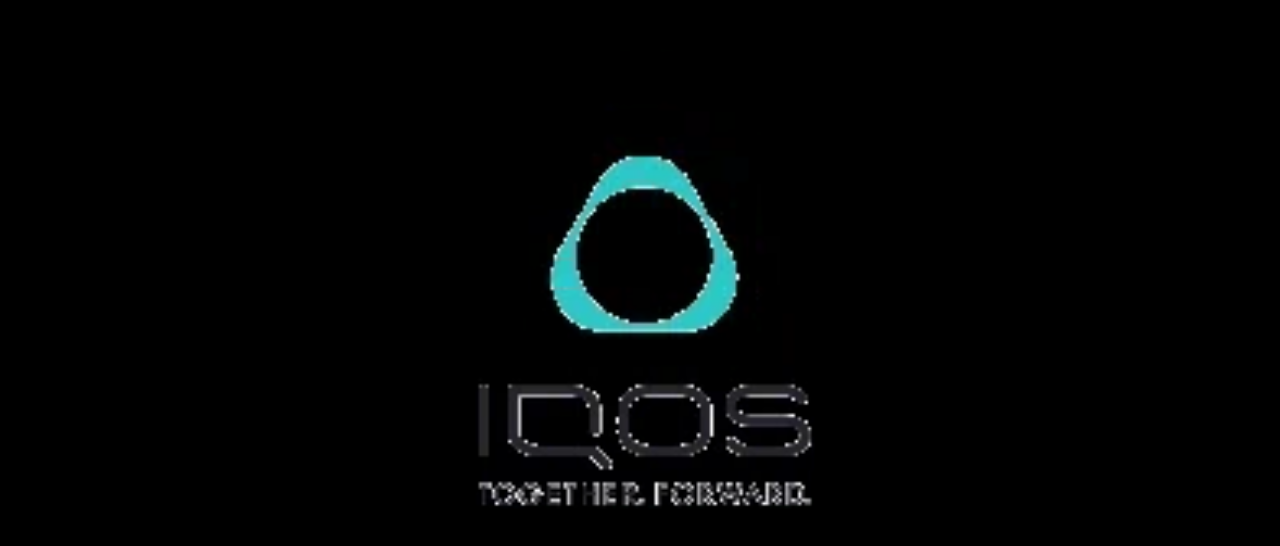

--- FILE ---
content_type: text/html
request_url: https://giphy.com/embed/BexJ5pSlQF4mQwNjTm
body_size: 2335
content:

<!DOCTYPE html>
<html>
    <head>
        <meta charset="utf-8" />
        <title>Iqos GIF by IQOS_Serbia - Find &amp; Share on GIPHY</title>
        
            <link rel="canonical" href="https://giphy.com/gifs/IQOS-Serbia-iqos-BexJ5pSlQF4mQwNjTm" />
        
        <meta name="description" content="Discover &amp; share this Animated GIF with everyone you know. GIPHY is how you search, share, discover, and create GIFs." />
        <meta name="author" content="GIPHY" />
        <meta name="keywords" content="Animated GIFs, GIFs, Giphy" />
        <meta name="alexaVerifyID" content="HMyPJIK-pLEheM5ACWFf6xvnA2U" />
        <meta name="viewport" content="width=device-width, initial-scale=1" />
        <meta name="robots" content="noindex, noimageindex, noai, noimageai" />
        <meta property="og:url" content="https://media2.giphy.com/media/v1.Y2lkPWRkYTI0ZDUwNmczanFndXQzbTZvaWp4M3dvMjV5ajl3aDdkNW83YmJicmZoYzJzdSZlcD12MV9pbnRlcm5hbF9naWZfYnlfaWQmY3Q9Zw/BexJ5pSlQF4mQwNjTm/giphy.gif" />
        <meta property="og:title" content="Iqos GIF by IQOS_Serbia - Find &amp; Share on GIPHY" />
        <meta property="og:description" content="Discover &amp; share this Animated GIF with everyone you know. GIPHY is how you search, share, discover, and create GIFs." />
        <meta property="og:type" content="video.other" />
        <meta property="og:image" content="https://media2.giphy.com/media/v1.Y2lkPWRkYTI0ZDUwNmczanFndXQzbTZvaWp4M3dvMjV5ajl3aDdkNW83YmJicmZoYzJzdSZlcD12MV9pbnRlcm5hbF9naWZfYnlfaWQmY3Q9Zw/BexJ5pSlQF4mQwNjTm/200.gif" />
        <meta property="og:site_name" content="GIPHY" />
        <meta property="fb:app_id" content="406655189415060" />
        <meta name="twitter:card" value="player" />
        <meta name="twitter:title" value="Iqos GIF by IQOS_Serbia - Find &amp; Share on GIPHY" />
        <meta name="twitter:description" value="Discover &amp; share this Animated GIF with everyone you know. GIPHY is how you search, share, discover, and create GIFs." />
        <meta name="twitter:image" value="https://media2.giphy.com/media/v1.Y2lkPWRkYTI0ZDUwNmczanFndXQzbTZvaWp4M3dvMjV5ajl3aDdkNW83YmJicmZoYzJzdSZlcD12MV9pbnRlcm5hbF9naWZfYnlfaWQmY3Q9Zw/BexJ5pSlQF4mQwNjTm/giphy_s.gif" />
        <meta name="twitter:site" value="@giphy" />
        <style type="text/css">
            html,
            body {
                height: 100%;
            }

            body {
                margin: 0;
                padding: 0;
            }

            .embed {
                background: no-repeat url('https://media2.giphy.com/media/v1.Y2lkPWRkYTI0ZDUwNmczanFndXQzbTZvaWp4M3dvMjV5ajl3aDdkNW83YmJicmZoYzJzdSZlcD12MV9pbnRlcm5hbF9naWZfYnlfaWQmY3Q9Zw/BexJ5pSlQF4mQwNjTm/200w_s.gif') center center;
                background-size: contain;
                height: 100%;
                width: 100%;
            }
        </style>
    </head>
    <!-- Google Tag Manager -->
    <script>
        ;(function (w, d, s, l, i) {
            w[l] = w[l] || []
            w[l].push({ 'gtm.start': new Date().getTime(), event: 'gtm.js' })
            var f = d.getElementsByTagName(s)[0],
                j = d.createElement(s),
                dl = l != 'dataLayer' ? '&l=' + l : ''
            j.async = true
            j.src = 'https://www.googletagmanager.com/gtm.js?id=' + i + dl
            f.parentNode.insertBefore(j, f)
        })(window, document, 'script', 'dataLayer', 'GTM-WJSSCWX')
    </script>
    <!-- End Google Tag Manager -->

    <script async src="https://www.googletagmanager.com/gtag/js?id=G-VNYPEBL4PG"></script>

    <body>
        <!-- Google Tag Manager (noscript) -->
        <noscript
            ><iframe
                src="https://www.googletagmanager.com/ns.html?id=GTM-WJSSCWX"
                height="0"
                width="0"
                style="display: none; visibility: hidden"
            ></iframe
        ></noscript>
        <!-- End Google Tag Manager (noscript) -->

        <div class="embed"></div>
        <script>
            window.GIPHY_FE_EMBED_KEY = 'eDs1NYmCVgdHvI1x0nitWd5ClhDWMpRE'
            window.GIPHY_API_URL = 'https://api.giphy.com/v1/'
            window.GIPHY_PINGBACK_URL = 'https://pingback.giphy.com'
        </script>
        <script src="/static/dist/runtime.a9eab25a.bundle.js"></script> <script src="/static/dist/gifEmbed.80980e8d.bundle.js"></script>
        <script>
            var Giphy = Giphy || {};
            if (Giphy.renderGifEmbed) {
                Giphy.renderGifEmbed(document.querySelector('.embed'), {
                    gif: {"id": "BexJ5pSlQF4mQwNjTm", "title": "Iqos GIF by IQOS_Serbia", "images": {"looping": {"mp4": "https://media2.giphy.com/media/v1.Y2lkPWRkYTI0ZDUwNmczanFndXQzbTZvaWp4M3dvMjV5ajl3aDdkNW83YmJicmZoYzJzdSZlcD12MV9pbnRlcm5hbF9naWZfYnlfaWQmY3Q9Zw/BexJ5pSlQF4mQwNjTm/giphy-loop.mp4", "mp4_size": 128483}, "source": {"url": "https://media2.giphy.com/media/v1.Y2lkPWRkYTI0ZDUwNmczanFndXQzbTZvaWp4M3dvMjV5ajl3aDdkNW83YmJicmZoYzJzdSZlcD12MV9pbnRlcm5hbF9naWZfYnlfaWQmY3Q9Zw/BexJ5pSlQF4mQwNjTm/source.gif", "width": 393, "height": 221, "size": 182138}, "downsized": {"url": "https://media2.giphy.com/media/v1.Y2lkPWRkYTI0ZDUwNmczanFndXQzbTZvaWp4M3dvMjV5ajl3aDdkNW83YmJicmZoYzJzdSZlcD12MV9pbnRlcm5hbF9naWZfYnlfaWQmY3Q9Zw/BexJ5pSlQF4mQwNjTm/giphy.gif", "width": 393, "height": 221, "size": 70707}, "downsized_large": {"url": "https://media2.giphy.com/media/v1.Y2lkPWRkYTI0ZDUwNmczanFndXQzbTZvaWp4M3dvMjV5ajl3aDdkNW83YmJicmZoYzJzdSZlcD12MV9pbnRlcm5hbF9naWZfYnlfaWQmY3Q9Zw/BexJ5pSlQF4mQwNjTm/giphy.gif", "width": 393, "height": 221, "size": 70707}, "downsized_medium": {"url": "https://media2.giphy.com/media/v1.Y2lkPWRkYTI0ZDUwNmczanFndXQzbTZvaWp4M3dvMjV5ajl3aDdkNW83YmJicmZoYzJzdSZlcD12MV9pbnRlcm5hbF9naWZfYnlfaWQmY3Q9Zw/BexJ5pSlQF4mQwNjTm/giphy.gif", "width": 393, "height": 221, "size": 70707}, "downsized_small": {"width": 392, "height": 220, "mp4": "https://media2.giphy.com/media/v1.Y2lkPWRkYTI0ZDUwNmczanFndXQzbTZvaWp4M3dvMjV5ajl3aDdkNW83YmJicmZoYzJzdSZlcD12MV9pbnRlcm5hbF9naWZfYnlfaWQmY3Q9Zw/BexJ5pSlQF4mQwNjTm/giphy-downsized-small.mp4", "mp4_size": 30368}, "downsized_still": {"url": "https://media2.giphy.com/media/v1.Y2lkPWRkYTI0ZDUwNmczanFndXQzbTZvaWp4M3dvMjV5ajl3aDdkNW83YmJicmZoYzJzdSZlcD12MV9pbnRlcm5hbF9naWZfYnlfaWQmY3Q9Zw/BexJ5pSlQF4mQwNjTm/giphy_s.gif", "width": 393, "height": 221, "size": 70707}, "fixed_height": {"url": "https://media2.giphy.com/media/v1.Y2lkPWRkYTI0ZDUwNmczanFndXQzbTZvaWp4M3dvMjV5ajl3aDdkNW83YmJicmZoYzJzdSZlcD12MV9pbnRlcm5hbF9naWZfYnlfaWQmY3Q9Zw/BexJ5pSlQF4mQwNjTm/200.gif", "width": 356, "height": 200, "size": 90471, "mp4": "https://media2.giphy.com/media/v1.Y2lkPWRkYTI0ZDUwNmczanFndXQzbTZvaWp4M3dvMjV5ajl3aDdkNW83YmJicmZoYzJzdSZlcD12MV9pbnRlcm5hbF9naWZfYnlfaWQmY3Q9Zw/BexJ5pSlQF4mQwNjTm/200.mp4", "mp4_size": 27103, "webp": "https://media2.giphy.com/media/v1.Y2lkPWRkYTI0ZDUwNmczanFndXQzbTZvaWp4M3dvMjV5ajl3aDdkNW83YmJicmZoYzJzdSZlcD12MV9pbnRlcm5hbF9naWZfYnlfaWQmY3Q9Zw/BexJ5pSlQF4mQwNjTm/200.webp", "webp_size": 124682}, "fixed_height_downsampled": {"url": "https://media2.giphy.com/media/v1.Y2lkPWRkYTI0ZDUwNmczanFndXQzbTZvaWp4M3dvMjV5ajl3aDdkNW83YmJicmZoYzJzdSZlcD12MV9pbnRlcm5hbF9naWZfYnlfaWQmY3Q9Zw/BexJ5pSlQF4mQwNjTm/200_d.gif", "width": 356, "height": 200, "size": 9816, "webp": "https://media2.giphy.com/media/v1.Y2lkPWRkYTI0ZDUwNmczanFndXQzbTZvaWp4M3dvMjV5ajl3aDdkNW83YmJicmZoYzJzdSZlcD12MV9pbnRlcm5hbF9naWZfYnlfaWQmY3Q9Zw/BexJ5pSlQF4mQwNjTm/200_d.webp", "webp_size": 12028}, "fixed_height_small": {"url": "https://media2.giphy.com/media/v1.Y2lkPWRkYTI0ZDUwNmczanFndXQzbTZvaWp4M3dvMjV5ajl3aDdkNW83YmJicmZoYzJzdSZlcD12MV9pbnRlcm5hbF9naWZfYnlfaWQmY3Q9Zw/BexJ5pSlQF4mQwNjTm/100.gif", "width": 178, "height": 100, "size": 33805, "mp4": "https://media2.giphy.com/media/v1.Y2lkPWRkYTI0ZDUwNmczanFndXQzbTZvaWp4M3dvMjV5ajl3aDdkNW83YmJicmZoYzJzdSZlcD12MV9pbnRlcm5hbF9naWZfYnlfaWQmY3Q9Zw/BexJ5pSlQF4mQwNjTm/100.mp4", "mp4_size": 12045, "webp": "https://media2.giphy.com/media/v1.Y2lkPWRkYTI0ZDUwNmczanFndXQzbTZvaWp4M3dvMjV5ajl3aDdkNW83YmJicmZoYzJzdSZlcD12MV9pbnRlcm5hbF9naWZfYnlfaWQmY3Q9Zw/BexJ5pSlQF4mQwNjTm/100.webp", "webp_size": 41998}, "fixed_height_small_still": {"url": "https://media2.giphy.com/media/v1.Y2lkPWRkYTI0ZDUwNmczanFndXQzbTZvaWp4M3dvMjV5ajl3aDdkNW83YmJicmZoYzJzdSZlcD12MV9pbnRlcm5hbF9naWZfYnlfaWQmY3Q9Zw/BexJ5pSlQF4mQwNjTm/100_s.gif", "width": 178, "height": 100, "size": 2136}, "fixed_height_still": {"url": "https://media2.giphy.com/media/v1.Y2lkPWRkYTI0ZDUwNmczanFndXQzbTZvaWp4M3dvMjV5ajl3aDdkNW83YmJicmZoYzJzdSZlcD12MV9pbnRlcm5hbF9naWZfYnlfaWQmY3Q9Zw/BexJ5pSlQF4mQwNjTm/200_s.gif", "width": 356, "height": 200, "size": 4433}, "fixed_width": {"url": "https://media2.giphy.com/media/v1.Y2lkPWRkYTI0ZDUwNmczanFndXQzbTZvaWp4M3dvMjV5ajl3aDdkNW83YmJicmZoYzJzdSZlcD12MV9pbnRlcm5hbF9naWZfYnlfaWQmY3Q9Zw/BexJ5pSlQF4mQwNjTm/200w.gif", "width": 200, "height": 112, "size": 35996, "mp4": "https://media2.giphy.com/media/v1.Y2lkPWRkYTI0ZDUwNmczanFndXQzbTZvaWp4M3dvMjV5ajl3aDdkNW83YmJicmZoYzJzdSZlcD12MV9pbnRlcm5hbF9naWZfYnlfaWQmY3Q9Zw/BexJ5pSlQF4mQwNjTm/200w.mp4", "mp4_size": 13242, "webp": "https://media2.giphy.com/media/v1.Y2lkPWRkYTI0ZDUwNmczanFndXQzbTZvaWp4M3dvMjV5ajl3aDdkNW83YmJicmZoYzJzdSZlcD12MV9pbnRlcm5hbF9naWZfYnlfaWQmY3Q9Zw/BexJ5pSlQF4mQwNjTm/200w.webp", "webp_size": 48766}, "fixed_width_downsampled": {"url": "https://media2.giphy.com/media/v1.Y2lkPWRkYTI0ZDUwNmczanFndXQzbTZvaWp4M3dvMjV5ajl3aDdkNW83YmJicmZoYzJzdSZlcD12MV9pbnRlcm5hbF9naWZfYnlfaWQmY3Q9Zw/BexJ5pSlQF4mQwNjTm/200w_d.gif", "width": 200, "height": 112, "size": 4383, "webp": "https://media2.giphy.com/media/v1.Y2lkPWRkYTI0ZDUwNmczanFndXQzbTZvaWp4M3dvMjV5ajl3aDdkNW83YmJicmZoYzJzdSZlcD12MV9pbnRlcm5hbF9naWZfYnlfaWQmY3Q9Zw/BexJ5pSlQF4mQwNjTm/200w_d.webp", "webp_size": 5780}, "fixed_width_small": {"url": "https://media2.giphy.com/media/v1.Y2lkPWRkYTI0ZDUwNmczanFndXQzbTZvaWp4M3dvMjV5ajl3aDdkNW83YmJicmZoYzJzdSZlcD12MV9pbnRlcm5hbF9naWZfYnlfaWQmY3Q9Zw/BexJ5pSlQF4mQwNjTm/100w.gif", "width": 100, "height": 58, "size": 15255, "mp4": "https://media2.giphy.com/media/v1.Y2lkPWRkYTI0ZDUwNmczanFndXQzbTZvaWp4M3dvMjV5ajl3aDdkNW83YmJicmZoYzJzdSZlcD12MV9pbnRlcm5hbF9naWZfYnlfaWQmY3Q9Zw/BexJ5pSlQF4mQwNjTm/100w.mp4", "mp4_size": 7071, "webp": "https://media2.giphy.com/media/v1.Y2lkPWRkYTI0ZDUwNmczanFndXQzbTZvaWp4M3dvMjV5ajl3aDdkNW83YmJicmZoYzJzdSZlcD12MV9pbnRlcm5hbF9naWZfYnlfaWQmY3Q9Zw/BexJ5pSlQF4mQwNjTm/100w.webp", "webp_size": 18668}, "fixed_width_small_still": {"url": "https://media2.giphy.com/media/v1.Y2lkPWRkYTI0ZDUwNmczanFndXQzbTZvaWp4M3dvMjV5ajl3aDdkNW83YmJicmZoYzJzdSZlcD12MV9pbnRlcm5hbF9naWZfYnlfaWQmY3Q9Zw/BexJ5pSlQF4mQwNjTm/100w_s.gif", "width": 100, "height": 58, "size": 946}, "fixed_width_still": {"url": "https://media2.giphy.com/media/v1.Y2lkPWRkYTI0ZDUwNmczanFndXQzbTZvaWp4M3dvMjV5ajl3aDdkNW83YmJicmZoYzJzdSZlcD12MV9pbnRlcm5hbF9naWZfYnlfaWQmY3Q9Zw/BexJ5pSlQF4mQwNjTm/200w_s.gif", "width": 200, "height": 112, "size": 2345}, "original": {"url": "https://media2.giphy.com/media/v1.Y2lkPWRkYTI0ZDUwNmczanFndXQzbTZvaWp4M3dvMjV5ajl3aDdkNW83YmJicmZoYzJzdSZlcD12MV9pbnRlcm5hbF9naWZfYnlfaWQmY3Q9Zw/BexJ5pSlQF4mQwNjTm/giphy.gif", "width": 393, "height": 221, "size": 70707, "frames": 58, "hash": "64b6c3428749d7c90e3c65395c749cf5", "mp4": "https://media2.giphy.com/media/v1.Y2lkPWRkYTI0ZDUwNmczanFndXQzbTZvaWp4M3dvMjV5ajl3aDdkNW83YmJicmZoYzJzdSZlcD12MV9pbnRlcm5hbF9naWZfYnlfaWQmY3Q9Zw/BexJ5pSlQF4mQwNjTm/giphy.mp4", "mp4_size": 30368, "webp": "https://media2.giphy.com/media/v1.Y2lkPWRkYTI0ZDUwNmczanFndXQzbTZvaWp4M3dvMjV5ajl3aDdkNW83YmJicmZoYzJzdSZlcD12MV9pbnRlcm5hbF9naWZfYnlfaWQmY3Q9Zw/BexJ5pSlQF4mQwNjTm/giphy.webp", "webp_size": 134792}, "original_mp4": {"width": 392, "height": 220, "mp4": "https://media2.giphy.com/media/v1.Y2lkPWRkYTI0ZDUwNmczanFndXQzbTZvaWp4M3dvMjV5ajl3aDdkNW83YmJicmZoYzJzdSZlcD12MV9pbnRlcm5hbF9naWZfYnlfaWQmY3Q9Zw/BexJ5pSlQF4mQwNjTm/giphy.mp4", "mp4_size": 30368}, "original_still": {"url": "https://media2.giphy.com/media/v1.Y2lkPWRkYTI0ZDUwNmczanFndXQzbTZvaWp4M3dvMjV5ajl3aDdkNW83YmJicmZoYzJzdSZlcD12MV9pbnRlcm5hbF9naWZfYnlfaWQmY3Q9Zw/BexJ5pSlQF4mQwNjTm/giphy_s.gif", "width": 393, "height": 221, "size": 2536}, "preview": {"width": 196, "height": 112, "mp4": "https://media2.giphy.com/media/v1.Y2lkPWRkYTI0ZDUwNmczanFndXQzbTZvaWp4M3dvMjV5ajl3aDdkNW83YmJicmZoYzJzdSZlcD12MV9pbnRlcm5hbF9naWZfYnlfaWQmY3Q9Zw/BexJ5pSlQF4mQwNjTm/giphy-preview.mp4", "mp4_size": 13242}, "preview_gif": {"url": "https://media2.giphy.com/media/v1.Y2lkPWRkYTI0ZDUwNmczanFndXQzbTZvaWp4M3dvMjV5ajl3aDdkNW83YmJicmZoYzJzdSZlcD12MV9pbnRlcm5hbF9naWZfYnlfaWQmY3Q9Zw/BexJ5pSlQF4mQwNjTm/100w.gif", "width": 100, "height": 58, "size": 15255}, "preview_webp": {"url": "https://media2.giphy.com/media/v1.Y2lkPWRkYTI0ZDUwNmczanFndXQzbTZvaWp4M3dvMjV5ajl3aDdkNW83YmJicmZoYzJzdSZlcD12MV9pbnRlcm5hbF9naWZfYnlfaWQmY3Q9Zw/BexJ5pSlQF4mQwNjTm/100w.webp", "width": 100, "height": 58, "size": 18668}}, "is_video": false, "tags": [], "cta": {"text": "", "link": ""}, "featured_tags": [], "embed_url": "https://giphy.com/embed/BexJ5pSlQF4mQwNjTm", "relative_url": "/gifs/IQOS-Serbia-iqos-BexJ5pSlQF4mQwNjTm", "type": "gif", "index_id": 134074449, "slug": "IQOS-Serbia-iqos-BexJ5pSlQF4mQwNjTm", "url": "https://giphy.com/gifs/IQOS-Serbia-iqos-BexJ5pSlQF4mQwNjTm", "short_url": null, "bitly_url": null, "username": "", "rating": "g", "source_image_url": null, "source_post_url": "", "source_content_url": null, "source_tld": "", "source_domain": null, "source_caption": "", "source_body": null, "has_attribution": false, "is_hidden": false, "is_removed": false, "is_community": false, "is_anonymous": false, "is_featured": false, "is_realtime": false, "is_indexable": null, "is_sticker": false, "is_preserve_size": null, "is_trending": false, "gps_no_trend": false, "create_datetime": null, "update_datetime": null, "trending_datetime": null, "external_media": null, "import_type": null, "user": null, "alt_text": ""},
                    autoPlay: "",
                    hideVideo: false,
                    isTwitter: false,
                    trackingQueryString: 'utm_source=iframe&utm_medium=embed&utm_campaign=Embeds&utm_term='
                })
            }
        </script>
    </body>
</html>
